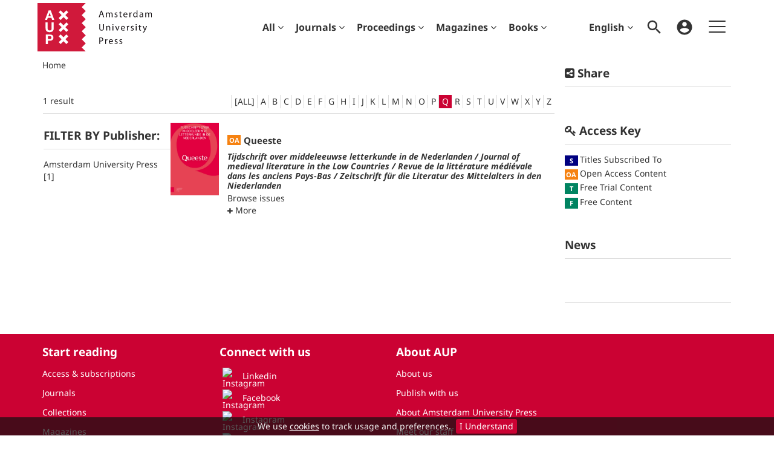

--- FILE ---
content_type: text/html;charset=UTF-8
request_url: https://www.aup-online.com/content/publications/q
body_size: 8453
content:

<!DOCTYPE html><!--[if lt IE 7]> <html class="no-js lt-ie9 lt-ie8 lt-ie7" id="mainTemplate"> <![endif]--><!--[if IE 7]> <html class="no-js lt-ie9 lt-ie8" id="mainTemplate"> <![endif]--><!--[if IE 8]> <html class="no-js lt-ie9" id="mainTemplate"> <![endif]--><!--[if gt IE 8]><!--><html xmlns="http://www.w3.org/1999/xhtml" xml:lang="en" lang="en" class="no-js" id="mainTemplate"> <!--<![endif]--><head><meta charset="utf-8" /><meta http-equiv="X-UA-Compatible" content="IE=Edge" /><!-- BEGIN SHAREAHOLIC CODE --><link rel="preload" href="https://cdn.shareaholic.net/assets/pub/shareaholic.js" as="script" /><meta name="shareaholic:site_id" content="d3c7e3356ec0bfe19801d8e2ce26a67e" /><script data-cfasync="false" async src="https://cdn.shareaholic.net/assets/pub/shareaholic.js"></script><!-- END SHAREAHOLIC CODE --><meta name="viewport" content="width=device-width, initial-scale=1" /><title>Publications | Amsterdam University Press Journals Online</title><link rel="schema.CRAWLER" href="http://labs.ingenta.com/2006/06/16/crawler" />
<meta name="dc.title" content="Publications" />
<meta name="dc.publisher" content="Amsterdam University Press Journals Online"/>
<meta name="dc.type" content="Text"/>
<meta name="citation_title" content="Publications" /><meta name="citation_publisher" content="Amsterdam University Press Journals Online" /><meta name="description" property="og:description" content="Amsterdam University Press is a leading publisher of academic books, journals and textbooks in the Humanities and Social Sciences. Our aim is to make current research available to scholars, students, innovators, and the general public. AUP stands for scholarly excellence, global presence, and engagement with the international academic community." />
<meta name="robots" content="NOODP,noarchive" />
<meta name="stats-meta" content="stats" data-logstatisticsurl="/logstatistics.action" data-itemid="/content/publications" data-baseuri="http://instance.metastore.ingenta.com"/>
<link rel="shortcut icon" href="/upload/favicon.ico" /><link href="/css/v/11.4.3/hybrid/google-fonts.css" rel="stylesheet" /> <link rel="stylesheet" media="screen and (max-width: 844px)" href="/common/v/11.4.3/css/component.css" type="text/css"/><link rel="stylesheet" href="/css/v/11.4.3/hybrid/site.css" type="text/css" /><!--[if lte IE 10]><link rel="stylesheet" href="/css/hybrid/ie.css" type="text/css" /><![endif]--><link href="https://cdnjs.cloudflare.com/ajax/libs/froala-editor/2.8.1/css/froala_style.min.css" rel="stylesheet" type="text/css" /><script src="/common/v/11.4.3/js/vendor/modernizer.custom.min.js" ></script><!-- HTML5 Respond.js IE8 support of media queries --><!--[if lt IE 9]><script src="//oss.maxcdn.com/libs/respond.js/1.4.2/respond.min.js"></script><![endif]--><script src="/js/v/11.4.3/jp/jquery-1.11.1.min.js" ></script><script src="/common/v/11.4.3/js/jquery.dlmenu.js" ></script><!-- Global site tag (gtag.js) - Google Analytics --><script async src="https://www.googletagmanager.com/gtag/js?id=G-JV2GM0C6KV"></script><script>window.dataLayer = window.dataLayer || [];function gtag(){dataLayer.push(arguments);}gtag('js', new Date());gtag('config', 'G-JV2GM0C6KV');</script></head><body id="journalspage" class="body is-sticky-enabled is-hybrid-skin-template" data-instanceprefix="instance"data-elements-to-offset-scroll-when-fixed=".main-header-container, .article-navigation-bar"><div id="hiddenContext" class="hidden-js-div" data-cookiemessage="We use &lt;a href=&#034;/cookie-info&#034;&gt;cookies&lt;/a&gt; to track usage and preferences." data-cookieaccepttext="I Understand" data-cookiedeclinetext="Disable Cookies" data-cookiepolicytext="Privacy Policy"></div><div id="skinPublishingDates" class="hidden-js-div">2004</div><div id="wrapper" class="siteWrapper"><header class="header" id="header"><div class="navbar navbar-default main-header-container">
<div class="container header-container">
<a href="/" 
class="logo header-container__logo" ><img alt="Amsterdam University Press Journals Online" 
src="/images/hybrid/logo/logo.svg" 
class="img-responsive main-logo-image" /></a>
<ul class="navbar-nav-main-menu header-container__icon-menu"
aria-label="User navigation items" role="menubar">
<li class="dropdown hidden-xxs navbar-nav-main-menu__language-switcher-container" role="none"><a href="#"class="navbar-nav-main-menu__language-switcher-link"role="menuitem"title="Language Switcher"aria-label="Language Switcher"data-toggle="dropdown" aria-haspopup="true" >English<i class="fa fa-angle-down"></i></a><ul class="dropdown-menu" role="menu"> <li class="journal-list" role="none"><a href="/locale/redirect?redirectItem=%2Fcontent%2Fpublications%2Fq&request_locale=nl" title="Nederlands" role="menuitem" tabindex="-1" class="megamenu-link">Nederlands</a></li></ul></li><li class="search-nav-container 
navbar-nav-main-menu__search-container" role="none">
<a href="#" class="js-toggle-search-window" role="menuitem" aria-haspopup="true"
title="Search" aria-label="toggle display of search input field and advanced search link" ><img src="/images/hybrid/icon/search.svg" alt="search icon" /></a>
<div class="search-nav js-global-site-search-container" id="search-nav" role="menu">
<form id="global-search-form" action="/search" class="search-nav__form search-nav__form--adv-search-enabled" 
data-advancedSearchAvailable="true" role="search" 
data-noSearchTermError="Please enter a search term">
<div class="search-nav__up-triangle "></div> 
<input type="text" id="quickSearchBox" class="js-searchcomplete search-nav__input-box"
name="value1" placeholder="Search Site"
aria-label="Enter your search term" />
<input type="hidden" 
value="fulltext"
name="option1" />
<!-- <input name="pageSize" value="8" type="hidden" /> taken out at present - as interferes with search at present and not scrolling -->
<button type="submit" class="search-nav__submit-btn">
<img src="/images/hybrid/icon/search.svg" alt="search icon" />
</button>
<a href="/search/advancedsearch"
class="search-nav__advanced-search-link">
ADVANCED SEARCH
</a>
</form>
</div>
</li>
<li class="navbar-nav-main-menu__login-container" role="none">
<a href="/registration/signin-or-register.action?signInTarget=%2Fcontent%2Fpublications%2Fq" class="js-profile" role="menuitem" title="Login or Register" aria-label="Login or Register">
<img src="/images/hybrid/icon/account_circle.svg" alt="account icon" />
</a>
</li>
<li class="main-navigation-menu" role="none"><button type="button" class="main-navigation-menu__button" data-toggle="collapse" data-target="#collapse-main-nav" role="menuitem"aria-controls="collapse-main-nav"aria-label="Site menu"title="Site menu"><span class="icon-bar bar-one"></span><span class="icon-bar bar-two"></span><span class="icon-bar bar-three"></span></button><div class="collapse main-navigation-menu__dropdown main-navigation-dropdown" id="collapse-main-nav"><ul class="main-navigation-dropdown__menu" role="menu"><li class="visible-xxs main-navigation-menu__language-switcher-container main-navigation-dropdown__item"><a href="/locale/redirect?redirectItem=%2Fcontent%2Fpublications%2Fq&request_locale=en" title="en" role="menuitem" tabindex="-1" class="active main-navigation-dropdown__link-list">English</a> <a href="/locale/redirect?redirectItem=%2Fcontent%2Fpublications%2Fq&request_locale=nl" title="nl" role="menuitem" tabindex="-1" class=" main-navigation-dropdown__link-list">Nederlands</a> </li><li class="main-navigation-dropdown__item "><a href="#" title="For authors" role="button"aria-label="For authors expand or collapse" aria-controls="collapse-main-sub-nav-1" aria-expanded="false"class="main-navigation-dropdown__link js-link-toggle-main-sub-menu">For authors</a><span class="main-navigation-dropdown__toggle-expand js-link-toggle-main-sub-menu" role="button"aria-label="For authors expand or collapse" title="expand or collapse"aria-controls="collapse-main-sub-nav-1" aria-expanded="false"><span class="glyphicon glyphicon-chevron-down main-navigation-dropdown__chevron js-toggle-main-menu-item" aria-hidden="true"></span></span><ul class="main-navigation-dropdown__submenu js-toggle-display-sub-menu" id="collapse-main-sub-nav-1"><li class="main-navigation-dropdown__submenu-item "><a href="/publish" class="main-navigation-dropdown__submenu-link"title="Publish with AUP">Publish with AUP</a></li><li class="main-navigation-dropdown__submenu-item "><a href="/openaccess" class="main-navigation-dropdown__submenu-link"title="Open Access">Open Access</a></li><li class="main-navigation-dropdown__submenu-item "><a href="/ethics" class="main-navigation-dropdown__submenu-link"title="Ethics and malpractice statement">Ethics and malpractice statement</a></li></ul></li><li class="main-navigation-dropdown__item "><a href="#" title="For librarians" role="button"aria-label="For librarians expand or collapse" aria-controls="collapse-main-sub-nav-2" aria-expanded="false"class="main-navigation-dropdown__link js-link-toggle-main-sub-menu">For librarians</a><span class="main-navigation-dropdown__toggle-expand js-link-toggle-main-sub-menu" role="button"aria-label="For librarians expand or collapse" title="expand or collapse"aria-controls="collapse-main-sub-nav-2" aria-expanded="false"><span class="glyphicon glyphicon-chevron-down main-navigation-dropdown__chevron js-toggle-main-menu-item" aria-hidden="true"></span></span><ul class="main-navigation-dropdown__submenu js-toggle-display-sub-menu" id="collapse-main-sub-nav-2"><li class="main-navigation-dropdown__submenu-item "><a href="/how-to-subscribe" class="main-navigation-dropdown__submenu-link"title="How to get access / subscribe">How to get access / subscribe</a></li><li class="main-navigation-dropdown__submenu-item "><a href="/archiving" class="main-navigation-dropdown__submenu-link"title="Long-term Archiving">Long-term Archiving</a></li><li class="main-navigation-dropdown__submenu-item "><a href="/librarians-faq" class="main-navigation-dropdown__submenu-link"title="Librarian FAQs">Librarian FAQs</a></li></ul></li><li class="main-navigation-dropdown__item "><a href="/subscriptions"title="Subscriptions" class="main-navigation-dropdown__link">Subscriptions</a></li><li class="main-navigation-dropdown__item "><a href="/customer-services"title="Customer Services" class="main-navigation-dropdown__link">Customer Services</a></li><li class="main-navigation-dropdown__item "><a href="/openaccess"title="Open Access" class="main-navigation-dropdown__link">Open Access</a></li><li class="main-navigation-dropdown__item "><a href="#" title="Help" role="button"aria-label="Help expand or collapse" aria-controls="collapse-main-sub-nav-6" aria-expanded="false"class="main-navigation-dropdown__link js-link-toggle-main-sub-menu">Help</a><span class="main-navigation-dropdown__toggle-expand js-link-toggle-main-sub-menu" role="button"aria-label="Help expand or collapse" title="expand or collapse"aria-controls="collapse-main-sub-nav-6" aria-expanded="false"><span class="glyphicon glyphicon-chevron-down main-navigation-dropdown__chevron js-toggle-main-menu-item" aria-hidden="true"></span></span><ul class="main-navigation-dropdown__submenu js-toggle-display-sub-menu" id="collapse-main-sub-nav-6"><li class="main-navigation-dropdown__submenu-item "><a href="/faq" class="main-navigation-dropdown__submenu-link"title="FAQ">FAQ</a></li><li class="main-navigation-dropdown__submenu-item "><a href="/contact<br><br>" class="main-navigation-dropdown__submenu-link"title="Get in touch">Get in touch</a></li></ul></li></ul></div></li></ul>
<div class="header-container__publication-menu"><ul class="nav navbar-nav navbar-nav--publication-menu"aria-label="" role="menubar"><li role="menuitem" class="button1 dropdown"><a title="All"href="#"class="dropdown-toggle" data-toggle="dropdown" id="dropdownMenu0" role="button" aria-haspopup="true" aria-expanded="false">All<i class="fa fa-angle-down"></i></a><ul class="dropdown-menu" role="menu"><li role="presentation"class="journal-list "><a href="/content/publications"title="Publications A-Z" role="menuitem"tabindex="-1"class="megamenu-link">Publications A-Z</a></li><li role="presentation"class="journal-list "><a href="/search?value1=Article+OR+Chapter+OR+MagazineIssue+OR+ConferencePaper+OR+FastTrackArticle&amp;option1=contentType"title="All content" role="menuitem"tabindex="-1"class="megamenu-link">All content</a></li></ul></li><li role="menuitem" class="button2 dropdown"><a title="Journals"href="#"class="dropdown-toggle" data-toggle="dropdown" id="dropdownMenu1" role="button" aria-haspopup="true" aria-expanded="false">Journals<i class="fa fa-angle-down"></i></a><ul class="dropdown-menu" role="menu"><li role="presentation"class="journal-list "><a href="/search?value1=Journal&amp;option1=contentType"title="Journals A-Z" role="menuitem"tabindex="-1"class="megamenu-link">Journals A-Z</a></li><li role="presentation"class="journal-list "><a href="/content/collections"title="Collections" role="menuitem"tabindex="-1"class="megamenu-link">Collections</a></li><li role="presentation"class="journal-list "><a href="/content/open-access"title="Open Access Journals" role="menuitem"tabindex="-1"class="megamenu-link">Open Access Journals</a></li></ul></li><li role="menuitem" class="button3 dropdown"><a title="Proceedings"href="#"class="dropdown-toggle" data-toggle="dropdown" id="dropdownMenu2" role="button" aria-haspopup="true" aria-expanded="false">Proceedings<i class="fa fa-angle-down"></i></a><ul class="dropdown-menu" role="menu"><li role="presentation"class="journal-list "><a href="/proceedingsinfo"title="General Information" role="menuitem"tabindex="-1"class="megamenu-link">General Information</a></li><li role="presentation"class="journal-list "><a href="/series"title="Series" role="menuitem"tabindex="-1"class="megamenu-link">Series</a></li><li role="presentation"class="journal-list "><a href="/content/proceedings"title="Proceedings" role="menuitem"tabindex="-1"class="megamenu-link">Proceedings</a></li></ul></li><li role="menuitem" class="button4 dropdown"><a title="Magazines"href="#"class="dropdown-toggle" data-toggle="dropdown" id="dropdownMenu3" role="button" aria-haspopup="true" aria-expanded="false">Magazines<i class="fa fa-angle-down"></i></a><ul class="dropdown-menu" role="menu"><li role="presentation"class="journal-list "><a href="/search?value1=MagazineIssue&amp;option1=contentType"title="Magazines A-Z" role="menuitem"tabindex="-1"class="megamenu-link">Magazines A-Z</a></li><li role="presentation"class="journal-list "><a href="/content/periodicals/26664186"title="Wereld van Filantropie" role="menuitem"tabindex="-1"class="megamenu-link">Wereld van Filantropie</a></li></ul></li><li role="menuitem" class="button5 dropdown"><a title="Books"href="#"class="dropdown-toggle" data-toggle="dropdown" id="dropdownMenu4" role="button" aria-haspopup="true" aria-expanded="false">Books<i class="fa fa-angle-down"></i></a><ul class="dropdown-menu" role="menu"><li role="presentation"class="journal-list "><a href="/search?value1=Book&amp;option1=contentType"title="Books A-Z" role="menuitem"tabindex="-1"class="megamenu-link">Books A-Z</a></li></ul></li></ul></div> 
</div>
</div>
</header><div id="bellowheadercontainer" class="container no-padding " ><button type="button" id="mobile-share-button" data-parent="#bellowheadercontainer" class="navbar-toggle toggle-arrow" data-toggle="collapse" data-target="#share-nav">
<span class="sr-only">Toggle navigation</span>
<span>Share <i class="fa fa-angle-down"></i></span>
</button>
<aside class="col-xs-12 col-sm-12 col-md-3 pull-right left-padding sidebar-pub2web-container header-sidebar" aria-label="site sidebar containing page tools, access key and possibly adverts"> 
<div id="share-nav" class="collapse navbar-collapse share-nav navbar-right sidebar-pub2web-element panel panel-default">
<div class="panel-heading">
<div class="fr-view"><h3 class="panel-title"><i class="fa fa-share-alt-square"></i> Share</h3></div>
</div>
<div class="panel-body">
<div class="shareaholic-canvas" data-app="share_buttons" data-app-id="33118587"></div>
</div>
</div>
<div id="signInOrRegisterDialog"></div>
</aside>
<main class="col-xs-12 col-sm-12 col-md-9 content main-content-container js-main-content-container" id="main-content-container" aria-label="Main site content contained within"><ol class="breadcrumb"><li><a href="/" dir="auto" >Home</a></li></ol><div class="intro-text">
<div class="fr-view"></div>
</div>
<div class="publistwrapper nofacetmargin showFacetsInternal">
<div class=" panel panel-default "><div class="resultsnav panel-heading "><div class="navigationBar"><div class="paginator-container">1result</div></div><div class="a_to_z_mobile"><form action="#" method="post"><label for="a_to_z_mobile" >Sort: </label><select id="a_to_z_mobile" class="js-a_to_z_mobile" data-ishashanchorlink="false"><option data-url="/content/publications" >ALL</option><option data-url="/content/publications/a">A</option> <option data-url="/content/publications/b">B</option> <option data-url="/content/publications/c">C</option> <option data-url="/content/publications/d">D</option> <option data-url="/content/publications/e">E</option> <option data-url="/content/publications/f">F</option> <option data-url="/content/publications/g">G</option> <option data-url="/content/publications/h">H</option> <option data-url="/content/publications/i">I</option> <option data-url="/content/publications/j">J</option> <option data-url="/content/publications/k">K</option> <option data-url="/content/publications/l">L</option> <option data-url="/content/publications/m">M</option> <option data-url="/content/publications/n">N</option> <option data-url="/content/publications/o">O</option> <option data-url="/content/publications/p">P</option> <option selected data-url="/content/publications/q">Q</option><option data-url="/content/publications/r">R</option> <option data-url="/content/publications/s">S</option> <option data-url="/content/publications/t">T</option> <option data-url="/content/publications/u">U</option> <option data-url="/content/publications/v">V</option> <option data-url="/content/publications/w">W</option> <option data-url="/content/publications/x">X</option> <option data-url="/content/publications/y">Y</option> <option data-url="/content/publications/z">Z</option> </select><button type="submit">Go</button></form></div><nav class="a_to_z js-a_to_z" aria-label="Browse by Title Name A-Z"><ul class="pagination pagination-xs"><li class=""><a href="/content/publications" 
>[ALL]</a>
</li><li class=""><a href="/content/publications/a" 
>A</a>
</li><li class=""><a href="/content/publications/b" 
>B</a>
</li><li class=""><a href="/content/publications/c" 
>C</a>
</li><li class=""><a href="/content/publications/d" 
>D</a>
</li><li class=""><a href="/content/publications/e" 
>E</a>
</li><li class=""><a href="/content/publications/f" 
>F</a>
</li><li class=""><a href="/content/publications/g" 
>G</a>
</li><li class=""><a href="/content/publications/h" 
>H</a>
</li><li class=""><a href="/content/publications/i" 
>I</a>
</li><li class=""><a href="/content/publications/j" 
>J</a>
</li><li class=""><a href="/content/publications/k" 
>K</a>
</li><li class=""><a href="/content/publications/l" 
>L</a>
</li><li class=""><a href="/content/publications/m" 
>M</a>
</li><li class=""><a href="/content/publications/n" 
>N</a>
</li><li class=""><a href="/content/publications/o" 
>O</a>
</li><li class=""><a href="/content/publications/p" 
>P</a>
</li><li class="active"><a href="/content/publications/q" 
>Q</a>
</li><li class=""><a href="/content/publications/r" 
>R</a>
</li><li class=""><a href="/content/publications/s" 
>S</a>
</li><li class=""><a href="/content/publications/t" 
>T</a>
</li><li class=""><a href="/content/publications/u" 
>U</a>
</li><li class=""><a href="/content/publications/v" 
>V</a>
</li><li class=""><a href="/content/publications/w" 
>W</a>
</li><li class=""><a href="/content/publications/x" 
>X</a>
</li><li class=""><a href="/content/publications/y" 
>Y</a>
</li><li class=""><a href="/content/publications/z" 
>Z</a>
</li></ul></nav></div><div class="panel-body"><div class="col-xs-12 col-sm-3 col-ms-3 facetContainer"><button type="button" class="btn btn-default btn-filter" data-toggle="collapse" data-target="#facetFilter" aria-expanded="false"><span class="sr-only">Facet Toggle navigation</span>Filter</button><div class="collapse navbar-collapse" tabindex="-1" id="facetFilter"><div class="facetModelHeader"><button type="button" class="navbar-toggle visible-xs collapsed" data-toggle="collapse" data-target="#facetFilter" aria-expanded="false"><span class="sr-only">Close Facet Toggle navigation</span><i class="fa fa-times"></i></button></div><div class="facetModelContainer"><div id="facets" class="facets" data-max-items-per-expand-more="3">
<div class="panel panel-default facet-panel">
<div class="panel-heading"> 
<h2 class="panel-title">
<span dir="auto">FILTER BY&nbsp;Publisher:</span> 
</h2>
</div>
<div class="panel-body">
<ul class="list-unstyled"> 
<li class="js-browsefacetterm">
<a href="#" 
><span class="facetlabel">Amsterdam University Press</span>
<span class="facetCount">[1]&#x200E;</span></a>
<span class="hiddenprop facetid">http://purl.org/dc/terms/isPartOf</span>
<span class="hiddenprop termid">http://instance.metastore.ingenta.com/content/aup</span>
</li>
</ul>
</div>
</div>
<span class="hiddenprop" id="facetnamessofar"></span>
<span class="hiddenprop" id="facetvaluessofar"></span> 
<form method="post" action="/content/publications/q" id="facetedbrowseform">
<div class="hidden">
<input type="hidden" name="facetnames" value="" id="facetnames" />
<input type="hidden" name="facetvalues" value="" id="facetvalues" />
</div>
</form>
</div>
</div></div></div><ul class="col-xs-12 col-sm-9 list-unstyled publist-paginated">
<li class="odd listingItem firstListingItem ">
<div class="table-cell meta-data-container pd-remove"><ul class="list-unstyled browse-item js-browse-item" role="none"><li role="none"><div class="coverImageContainer table-cell"><a href="/content/journals/09298592" 
aria-label="content 'Queeste'" ><img class="cover fleft journalimg" src="/docserver/fulltext/queeste_cover_03_24.jpg" 
alt="Queeste" 
title="Queeste" /></a></div><div class="articleMetadata js-articleMetadata"><div class="articleMetadataInner js-articleMetadataInner"><h3 class="accessIcons js-accessIcons"><span class="articleTitle js-articleTitle title"><a href="/content/journals/09298592" data-itemId="/content/journals/09298592" dir="auto" class="js-access-to-be-determined"> Queeste</a></span></h3><h5 class="sub-title"><hr /><em>Tijdschrift over middeleeuwse letterkunde in de Nederlanden / Journal of medieval literature in the Low Countries / Revue de la littérature médiévale dans les anciens Pays-Bas / Zeitschrift für die Literatur des Mittelalters in den Niederlanden&#160;</em><strong><em><br /></em></strong></h5><div><span class="meta-value"><a href="/content/journals/09298592/browse" 
aria-label="browse listings for 'Queeste'" >Browse issues</a>
</span></div><div class="authorsWithPopup"></div><a class="showhide js-showhide std-display" href="#" role="button" aria-expanded="false" aria-controls="browseItemTag_journals_09298592">
<span class="js-plus">
<i class="fa fa-plus"></i> <span class="underline">More</span>
</span>
<span class="js-minus minus">
<i class="fa fa-minus"></i> <span class="underline">Less</span>
</span>
</a>
<div class="description js-description contain" id="browseItemTag_journals_09298592"><div class="js-desc" dir="auto"><strong><em>Queeste</em></strong> is een internationaal en meertalig tijdschrift op het gebied van de middeleeuwse letterkunde in de Nederlanden (tot 1600). Het wil recht doen aan de meertaligheid van deze regio door niet enkel aandacht te besteden aan Nederlandstalige literatuur, maar ook ruimte te bieden voor de bestudering van teksten in het Frans, Duits, Engels of Latijn. Ook teksten die niet tot de literaire canon worden gerekend, kunnen in het tijdschrift aan bod komen. <a href="https://www.aup-online.com/content/journals/09298592?page=submit-a-paper"><strong><span style="color: rgb(203, 2, 51);">Meer over Queeste...</span></strong></a><hr /><p><strong><em>Queeste. Journal of medieval literature in the Low Countries.</em></strong> Queeste is an international, multi-lingual, peer-reviewed journal in the area of medieval literature in the Low Countries (to 1600). The journal reflects the multi-lingual nature of this region by providing a forum for research results on literature in Dutch as well as in a variety of other languages, such as French, German, English and Latin. The journal's definition of 'literature' is inclusive rather than exclusive and studies on non-canonical texts are welcome. <a href="https://www.aup-online.com/content/journals/09298592?page=submit-a-paper"><strong><span style="color: rgb(203, 2, 51);">More about Queeste...</span></strong></a></p><div style="text-align:center;"><a href="https://www.aup-online.com/content/journals/09298592?page=submit-a-paper#submissions">&#160;<button style="background-color:rgb(242, 248, 246);color:black;border:none;border-radius:10px;padding:5px 10px;">&#160;<strong>Submit an Article</strong>&#160;</button>&#160;</a> &#160;&#160;&#160; <a href="https://www.aup-online.com/content/journals/09298592?page=contact-the-editor#subscriptions">&#160;<button style="background-color:rgb(242, 248, 246);color:black;border:none;border-radius:10px;padding:5px 10px;">&#160;<strong>Take a Subscription</strong>&#160;</button>&#160;</a></div>&#160;&#160;&#160;&#160;&#160;&#160;&#160;&#160;&#160;&#160;&#160;&#160;&#160;&#160;&#160;&#160;&#160;&#160;&#160;&#160;&#160;&#160;&#160;&#160;&#160;&#160;&#160;&#160;&#160;&#160;&#160;&#160;&#160;&#160;&#160;&#160;&#160;&#160;&#160;&#160;&#160;&#160;&#160;&#160;&#160;&#160;&#160;&#160;&#160;</div></div></div></div></li></ul></div></li>
</ul>
<form class="ahahTocArticles"><input type="hidden" name="articleIds" value="http://instance.metastore.ingenta.com/content/journals/09298592" /><input type="hidden" name="fmt" value="ahah" /><input type="hidden" name="ahahcontent" value="toc" /></form></div></div><input type="hidden" id="currentPageNum" name="currentPageNum" value="1" />
<input type="hidden" id="totalNumOfItems" name="totalNumOfItems" value="1" />
<input type="hidden" id="totalNumOfItemsOnPage" name="totalNumOfItemsOnPage" value="20" />
<input type="hidden" id="defaultPageSize" name="defaultPageSize" value="20" /> 
<input type="hidden" id="selector" name="selector" value="#listItems ul.flat.separated-list.paginated.publist_paginated > li" />
<input type="hidden" id="appendSelector" name="appendSelector" value="#listItems ul.flat.separated-list.paginated.publist_paginated" />
<input type="hidden" id="noAhah" name="noAhah" value="true" />
</div>
</main><asideclass="col-xs-12 col-sm-12 col-md-3 footer-sidebar left-padding non-printed-section"><div class="horizontally-centered-content altmetrics sidebar-pub2web-element"></div><div class="icon-key panel panel-default sidebar-pub2web-element">
<div class="panel-heading">
<h3 class="panel-title"> <i class="fa fa-key"></i><span id="access_key_label"> Access Key</span></h3>
</div>
<div class="panel-body">
<ul class="list-unstyled">
<li class="icon-key__item access_icon_sc_wrapper">
<span class="access_icon_s keyicon" aria-labelledby="access_key_label subscribed_access_label"><div style="
width: 22px;
height: 1px;
background-color: #000080;
display: flex;
margin-top: -3px;"><br></div><div style="
width: 22px;
height: 16px;
background-color: #000080;
color: #ffffff;
font-size: 11px;
display: flex;
align-items: center;
justify-content: center;
font-weight: normal;
margin-bottom: -3px;"><span style="font-weight: 700; line-height: 1; position: relative; top: -1px;">S</span></div></span>
<span id="subscribed_access_label">Titles Subscribed To</span>
</li>
<li class="icon-key__item access_icon_oa_wrapper">
<span class="access_icon_oa keyicon" aria-labelledby="access_key_label open_access_label"><div style="
width: 22px;
height: 1px;
background-color: #f68211;
display: flex;
margin-top: -3px;"><br></div><div style="
width: 22px;
height: 16px;
background-color: #f68211;
color: #ffffff;
font-size: 11px;
display: flex;
align-items: center;
justify-content: center;
font-weight: normal;
margin-bottom: -3px;"><span style="font-weight: 700; line-height: 1; position: relative; top: -1px;">OA</span></div></span>
<span id="open_access_label">Open Access Content</span>
</li>
<li class="icon-key__item access_icon_ft_wrapper">
<span class="access_icon_ft keyicon" aria-labelledby="access_key_label trial_access_label">t</span>
<span id="trial_access_label">Free Trial Content</span>
</li>
<li class="icon-key__item access_icon_fc_wrapper">
<span class="access_icon_fc keyicon" aria-labelledby="access_key_label free_access_label">f</span>
<span id="free_access_label">Free Content</span>
</li>
</ul>
</div>
</div><div class="editable-snippet-image default-pane sidebar-pub2web-element panel panel-default js-advert-editable-container"><div class="panel-heading"><div class="fr-view"><h3 class="panel-title">News</h3></div></div><div class="panel-body"><div class="fr-view"><!-- <h1>
<br>
</h1>
<p>
<br>
</p> --></div></div></div><div class="sidebar-pub2web-element editable-snippet-image default-pane panel panel-default "><div class="panel-heading"><div class="fr-view"></div></div><div class="panel-body"><div class="fr-view"></div></div></div> <div class="sidebar-pub2web-element optional-snippet"><div class="fr-view"></div></div></aside></div><footer class="container-fluid footer non-printed-section " id="footer" ><div class="container">
<div class="backToTopLink">
<a href="#header" title="Back to top" 
data-toggle="tooltip" data-placement="left" class="btn-back-top js-back-top" ><i class="fa fa-arrow-up" aria-hidden="true"></i><span class="sr-only">Back to top</span></a>
</div>
<div class="row">
<nav class="footer-aboutUs col-xs-12 col-sm-3 col-md-3" aria-labelledby="aboutus-footer">
<h3 id="aboutus-footer">Start reading</h3>
<div class="fr-view"><ul class="list-unstyled"><li><a href="https://www.aup-online.com/subscriptions">Access &amp; subscriptions<br></a></li><li><a href="https://www.aup-online.com/content/publications">Journals</a></li><li><a href="https://www.aup-online.com/content/collections">Collections</a></li><li><a href="https://www.aup-online.com/search?value1=MagazineIssue&option1=contentType">Magazines</a></li><li><a href="https://www.aup-online.com/search?value1=Book&option1=contentType">Books</a></li><li><a href="https://www.aup.nl/en/educational" rel="noopener noreferrer" target="_blank">Text books</a></li></ul></div>
</nav>
<nav class="footer-journals col-xs-12 col-sm-3 col-md-3" aria-labelledby="publication-footer">
<h3 id="publication-footer">Connect with us</h3>
<div class="fr-view"><ul class="list-unstyled"><li><a href="https://www.linkedin.com/company/amsterdam-university-press" rel="noopener noreferrer" target="_blank"><img src="https://upload.wikimedia.org/wikipedia/commons/e/e9/Linkedin_icon.svg" alt="Instagram" width="24" height="24" class="fr-fic fr-dii">&nbsp;Linkedin</a></li><li><a href="https://www.facebook.com/AmsterdamUniversityPress/" rel="noopener noreferrer" target="_blank"><img src="https://upload.wikimedia.org/wikipedia/commons/b/b9/2023_Facebook_icon.svg" alt="Instagram" width="24" height="24" class="fr-fic fr-dii">&nbsp;Facebook</a></li><li><a href="https://www.instagram.com/amsterdamuniversitypress/" rel="noopener noreferrer" target="_blank"><img src="https://upload.wikimedia.org/wikipedia/commons/9/95/Instagram_logo_2022.svg" alt="Instagram" width="24" height="24" class="fr-fic fr-dii">&nbsp;Instagram</a></li><li><a href="https://aup.us5.list-manage.com/subscribe?u=ae618e98510c18013898e0ee3&id=50ef6b34aa" rel="noopener noreferrer" target="_blank"><img src="https://upload.wikimedia.org/wikipedia/commons/f/f1/Noun_Newspaper_154015.svg" alt="Instagram" width="24" height="24" class="fr-fic fr-dii">&nbsp;Newsletter</a></li><li><a href="https://twitter.com/AmsterdamUPress" rel="noopener noreferrer" target="_blank"><img src="https://upload.wikimedia.org/wikipedia/commons/c/ce/X_logo_2023.svg" alt="Instagram" width="24" height="24" class="fr-fic fr-dii">&nbsp;X (Twitter)</a></li></ul><!--
<ul class="list-unstyled">
<li><a href="https://twitter.com/AmsterdamUPress" rel="noopener noreferrer" target="_blank">Twitter</a></li>
<li><a href="https://www.linkedin.com/company/amsterdam-university-press" rel="noopener noreferrer" target="_blank">Linkedin</a></li>
<li><a href="https://www.facebook.com/AUPAcademic/" rel="noopener noreferrer" target="_blank">Facebook</a></li>
<li><a href="https://www.instagram.com/amsterdamuniversitypress/" rel="noopener noreferrer" target="_blank">Instagram</a></li>
<li><a href="https://aup.us5.list-manage.com/subscribe?u=ae618e98510c18013898e0ee3&id=50ef6b34aa" rel="noopener noreferrer" target="_blank">Newsletter</a></li>
</ul>
--></div>
</nav>
<nav class="footer-resources col-xs-12 col-sm-6 col-md-6" aria-labelledby="resource-footer">
<h3 id="resource-footer">About AUP</h3>
<div class="fr-view"><ul class="list-unstyled col-xs-12 col-sm-6 col-md-6"><li><a href="https://www.aup.nl/en/about" rel="noopener noreferrer" target="_blank">About us</a></li><li><a href="https://www.aup.nl/en/publish">Publish with us</a></li><li><a href="https://www.aup.nl/en/about" rel="noopener noreferrer" target="_blank">About Amsterdam University Press</a></li><li><a href="https://www.aup.nl/en/about/staff" rel="noopener noreferrer" target="_blank">Meet our staff</a></li><li><a href="https://www.aup-online.com/aup/terms">Terms &amp; conditions</a></li><li><a href="https://www.aup-online.com/archiving">Long-term archiving</a></li><li><a href="https://www.aup.nl/en/sales/rights-and-permissions" rel="noopener noreferrer" target="_blank">Rights &amp; permissions</a></li><li><a href="https://www.aup-online.com/aup/contact">Contact us</a></li></ul></div>
<div class="fr-view"><ul class="list-unstyled col-xs-12 col-sm-6 col-md-6"><li><br></li></ul></div>
</nav>
<div class="container pull-left">
<p class="pull-left">
Website &copy; 2026 Amsterdam University Press <sup><i class="fa fa-trademark"></i></sup> All Rights reserved
</p>
<a class="js-externallink" href="https://www.ingenta.com/products/content-management/ingenta-edify/"><source srcset="/upload/powered-by-ingenta-edify.jpg 2x, /upload/powered-by-ingenta-edify.jpg 1x"><img data-toggle="tooltip" data-placement="top" data-trigger="click" title="Powered by Ingenta Edify" src="/upload/powered-by-ingenta-edify.jpg" alt="powered by ingenta Edify" class="logo-footer fr-fic fr-dii"></a>
</div>
</div>
</div> 
</footer></div><div class="hiddenblurbsvalues hidden-js-div"><div id="required_field">This is a required field</div><div id="valid_email_address">Please enter a valid email address</div><div id="makelivesuccess">Approval was a Success</div><div id="makeliveinvaliddata">Invalid data</div><div id="makeliveerror">An Error Occurred</div><div id="makelivepartialsuccess">Approval was partially successful, following selected items could not be processed due to error</div></div> <form class="hidden" action="/cart/add" method="get" id="hiddenPurchaseForm"></form><form class="hidden" action="/carnet" method="post" id="hiddenCarnetForm"></form><div class="siqPageTitle hidden">Amsterdam University Press Journals Online:</div><div class="siqItemId hidden">http://instance.metastore.ingenta.com/content/publications</div><div class="siqDoi hidden"></div><div class="siqPub2webEventType hidden"></div><script type="text/javascript">var script = document.createElement('script');script.type = 'text/javascript';script.async = true;script.src = '//cdnjs.cloudflare.com/ajax/libs/mathjax/2.7.7/MathJax.js?config=TeX-AMS-MML_HTMLorMML';document.getElementsByTagName('head')[0].appendChild(script);</script> <!--[if lt IE 7]><script src="/js/v/11.4.3/jp/IE7.js" ></script><![endif]--><!--[if lte IE 9]><script src="/js/v/11.4.3/hybrid/placeholder.js" ></script><![endif]--><script src="/js/v/11.4.3/jp/jquery.form.js" ></script> <script src="/common/v/11.4.3/js/plugins.js?1" ></script><script src="/common/v/11.4.3/js/sitejp.js" ></script><script src="/common/v/11.4.3/js/site_common.js" ></script><script src="/js/v/11.4.3/jp/platform.js" ></script><script src="/js/v/11.4.3/hybrid/site.js" ></script><script src="/common/v/11.4.3/js/ecommerceicons.js" ></script><script src="/common/v/11.4.3/js/toc_ecommerceicons.js" ></script><script src="/common/v/11.4.3/js/responsive-tabs.js"></script><div class="modal fade" id="myModal" tabindex="-1" role="dialog"></div></body></html>